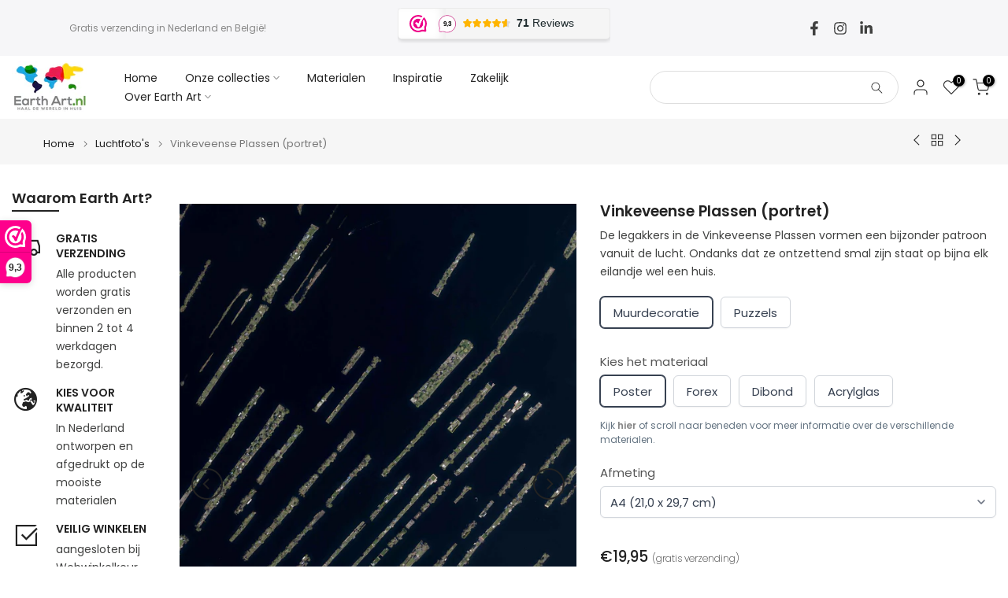

--- FILE ---
content_type: text/javascript; charset=utf-8
request_url: https://earthart.nl/products/vinkeveense-plassen-portret.js
body_size: 819
content:
{"id":8169430647024,"title":"Vinkeveense Plassen (portret)","handle":"vinkeveense-plassen-portret","description":"De legakkers in de Vinkeveense Plassen vormen een bijzonder patroon vanuit de lucht. Ondanks dat ze ontzettend smal zijn staat op bijna elk eilandje wel een huis.","published_at":"2022-11-20T11:29:45+01:00","created_at":"2022-11-20T11:19:36+01:00","vendor":"Earth Art","type":"Nederland van boven","tags":["Legakkers","Luchtfoto","Nederland","Nederland van boven","Vinkeveense Plassen"],"price":1995,"price_min":1995,"price_max":1995,"available":true,"price_varies":false,"compare_at_price":null,"compare_at_price_min":0,"compare_at_price_max":0,"compare_at_price_varies":false,"variants":[{"id":43663543337200,"title":"Default Title","option1":"Default Title","option2":null,"option3":null,"sku":"","requires_shipping":true,"taxable":true,"featured_image":null,"available":true,"name":"Vinkeveense Plassen (portret)","public_title":null,"options":["Default Title"],"price":1995,"weight":0,"compare_at_price":null,"inventory_management":"shopify","barcode":"","requires_selling_plan":false,"selling_plan_allocations":[]}],"images":["\/\/cdn.shopify.com\/s\/files\/1\/0451\/6806\/6715\/products\/Dutch_landschapes_vinkeveense_plassen_portret.jpg?v=1668940177","\/\/cdn.shopify.com\/s\/files\/1\/0451\/6806\/6715\/products\/vinkeveense_plassen_portret_mockup.jpg?v=1668940176"],"featured_image":"\/\/cdn.shopify.com\/s\/files\/1\/0451\/6806\/6715\/products\/Dutch_landschapes_vinkeveense_plassen_portret.jpg?v=1668940177","options":[{"name":"Title","position":1,"values":["Default Title"]}],"url":"\/products\/vinkeveense-plassen-portret","media":[{"alt":null,"id":31680522158320,"position":1,"preview_image":{"aspect_ratio":0.707,"height":3000,"width":2121,"src":"https:\/\/cdn.shopify.com\/s\/files\/1\/0451\/6806\/6715\/products\/Dutch_landschapes_vinkeveense_plassen_portret.jpg?v=1668940177"},"aspect_ratio":0.707,"height":3000,"media_type":"image","src":"https:\/\/cdn.shopify.com\/s\/files\/1\/0451\/6806\/6715\/products\/Dutch_landschapes_vinkeveense_plassen_portret.jpg?v=1668940177","width":2121},{"alt":null,"id":31680522191088,"position":2,"preview_image":{"aspect_ratio":1.5,"height":2000,"width":3000,"src":"https:\/\/cdn.shopify.com\/s\/files\/1\/0451\/6806\/6715\/products\/vinkeveense_plassen_portret_mockup.jpg?v=1668940176"},"aspect_ratio":1.5,"height":2000,"media_type":"image","src":"https:\/\/cdn.shopify.com\/s\/files\/1\/0451\/6806\/6715\/products\/vinkeveense_plassen_portret_mockup.jpg?v=1668940176","width":3000}],"requires_selling_plan":false,"selling_plan_groups":[]}

--- FILE ---
content_type: text/javascript;charset=utf-8
request_url: https://assets.cloudlift.app/api/assets/options.js?shop=earthartnl.myshopify.com
body_size: 7315
content:
window.Cloudlift = window.Cloudlift || {};window.Cloudlift.options = { config: {"app":"options","shop":"earthartnl.myshopify.com","url":"https://earthart.nl","api":"https://api.cloudlift.app","assets":"https://cdn.jsdelivr.net/gh/cloudlift-app/cdn@0.15.25","mode":"prod","currencyFormats":{"moneyFormat":"€{{amount_with_comma_separator}}","moneyWithCurrencyFormat":"€{{amount_with_comma_separator}} EUR"},"resources":["https://cdn.jsdelivr.net/gh/cloudlift-app/cdn@0.15.25/static/app-options.css","https://cdn.jsdelivr.net/gh/cloudlift-app/cdn@0.15.25/static/app-options.js"],"locale":"nl","i18n":{"product.options.text.align.right":"Tekst rechts uitlijnen","product.options.discount.button":"Toepassen","product.options.discount.invalid":"Voer een geldige kortingscode in","product.options.library.button":"Afbeelding selecteren","product.options.validity.dateMax":"Voer een datum vóór {max} in","product.options.tabs.next":"Volgende","product.options.free":"GRATIS","product.options.ai.loading.generating":"Afbeelding wordt gegenereerd...","product.options.ai.removebg.button":"Achtergrond verwijderen","product.options.validity.upload.required":"Upload een bestand","product.options.item.modal.title":"Winkelmanditem bijwerken?","product.options.item.modal.update":"Bijwerken","product.options.library.categories.button":"Categorieën weergeven","product.options.tabs.previous":"Vorige","product.options.validity.rangeOverflow":"Maximale toegestane waarde is {max}","product.options.file.link":"\uD83D\uDD17","product.options.ai.edit.placeholder":"Beschrijf hoe je de afbeelding wilt bewerken...","product.options.ai.update.button":"Afbeelding bijwerken","product.options.bundle.hide":"Verbergen","product.options.text.style.bold":"Vetgedrukte tekst","product.options.ai.edit.button":"Afbeelding bewerken","product.options.validity.patternMismatch":"Voer tekst in die overeenkomt met: {pattern}","product.options.text.fontSize":"Tekstgrootte","product.options.library.categories.label":"Categorieën","product.options.bundle.items":"items","product.options.ai.removebg.removed":"Achtergrond verwijderd","product.options.ai.button.generate":"Genereren","product.options.validity.upload.max":"Maximaal toegestane bestandsgrootte is {max} MB","product.options.validity.rangeUnderflow":"Minimale toegestane waarde is {min}","product.options.text.style.italic":"Cursieve tekst","product.options.ai.prompt.placeholder":"Beschrijf de afbeelding...","product.options.library.search.empty":"Geen resultaten gevonden","product.options.text.align.center":"Tekst centreren","product.options.ai.loading.editing":"Afbeelding wordt bewerkt...","product.options.discount.placeholder":"Kortingscode","product.options.ai.load_more":"Meer laden","product.options.validity.valueMissing":"Voer een waarde in","product.options.validity.tooLong":"Voer minder dan {max} tekens in","product.options.ai.button.edit":"Afbeelding bewerken","product.options.ai.edit.indicator":"Afbeelding bewerken","product.options.bundle.show":"Weergeven","product.options.library.search.placeholder":"Afbeeldingen zoeken","product.options.validity.selectMax":"Selecteer hoogstens {max}","product.options.discount.valid":"Korting wordt toegepast bij het afrekenen","product.options.item.edit":"Bewerken ⚙️","product.options.item.modal.add":"Nieuw toevoegen","product.options.validity.dateMin":"Voer een datum na {min} in","product.options.library.images.button":"Meer afbeeldingen","product.options.validity.tooShort":"Voer minimaal {min} tekens in","product.options.validity.selectMin":"Selecteer minstens {min}","product.options.text.align.left":"Tekst links uitlijnen"},"level":2,"version":"0.12.124","setup":true,"themeId":"128018546928","autoSelector":".variations_button","autoSelectorPosition":"beforebegin","autoPreviewSelector":".product-images","autoGallerySelector":".product-images","locationMode":0,"selector":"","previewLocationMode":0,"previewSelector":"","previewImgParent":1,"previewImgParentSelector":"","previewSticky":false,"previewStickyMobile":"overlay","previewStickyMobileSize":25,"priceDraft":false,"priceDraftTitle":"","priceDraftShipping":false,"priceDraftTaxFree":false,"priceDraftRetention":3,"priceProductId":"7434846470384","priceProductHandle":"product-options","priceVariantId":"42011075641584","priceVariantValue":0.01,"checkout":true,"checkoutConfig":{"debug":false,"update":false,"key":"944571369"},"currencyConvert":true,"autoFulfil":false,"priceWeight":false,"extensions":"","theme":{"cartItemPriceOptions":false,"cartDiscount":false},"fonts":[{"name":"Roboto","files":{"bold":"http://fonts.gstatic.com/s/roboto/v20/KFOlCnqEu92Fr1MmWUlvAx05IsDqlA.ttf","italic":"http://fonts.gstatic.com/s/roboto/v20/KFOkCnqEu92Fr1Mu52xPKTM1K9nz.ttf","regular":"http://fonts.gstatic.com/s/roboto/v20/KFOmCnqEu92Fr1Me5WZLCzYlKw.ttf","bold_italic":"http://fonts.gstatic.com/s/roboto/v20/KFOjCnqEu92Fr1Mu51TzBhc9AMX6lJBP.ttf"},"type":1},{"name":"Montserrat","files":{"bold":"http://fonts.gstatic.com/s/montserrat/v15/JTURjIg1_i6t8kCHKm45_dJE7g7J_950vCo.ttf","italic":"http://fonts.gstatic.com/s/montserrat/v15/JTUQjIg1_i6t8kCHKm459WxhziTn89dtpQ.ttf","regular":"http://fonts.gstatic.com/s/montserrat/v15/JTUSjIg1_i6t8kCHKm45xW5rygbi49c.ttf","bold_italic":"http://fonts.gstatic.com/s/montserrat/v15/JTUPjIg1_i6t8kCHKm459WxZcgvD-_xxrCq7qg.ttf"},"type":1},{"name":"Rock Salt","files":{"regular":"http://fonts.gstatic.com/s/rocksalt/v11/MwQ0bhv11fWD6QsAVOZbsEk7hbBWrA.ttf"},"type":1},{"name":"Lato","files":{"bold":"http://fonts.gstatic.com/s/lato/v17/S6u9w4BMUTPHh6UVew-FGC_p9dw.ttf","italic":"http://fonts.gstatic.com/s/lato/v17/S6u8w4BMUTPHjxswWyWrFCbw7A.ttf","regular":"http://fonts.gstatic.com/s/lato/v17/S6uyw4BMUTPHvxk6XweuBCY.ttf","bold_italic":"http://fonts.gstatic.com/s/lato/v17/S6u_w4BMUTPHjxsI5wqPHA3s5dwt7w.ttf"},"type":1},{"name":"Open Sans","files":{"bold":"http://fonts.gstatic.com/s/opensans/v18/mem5YaGs126MiZpBA-UN7rg-VeJoCqeDjg.ttf","italic":"http://fonts.gstatic.com/s/opensans/v18/mem6YaGs126MiZpBA-UFUJ0ef8xkA76a.ttf","regular":"http://fonts.gstatic.com/s/opensans/v18/mem8YaGs126MiZpBA-U1UpcaXcl0Aw.ttf","bold_italic":"http://fonts.gstatic.com/s/opensans/v18/memnYaGs126MiZpBA-UFUKWiUOhsKKKTjrPW.ttf"},"type":1},{"name":"Oswald","files":{"bold":"http://fonts.gstatic.com/s/oswald/v36/TK3_WkUHHAIjg75cFRf3bXL8LICs1xZogUFoZAaRliE.ttf","regular":"http://fonts.gstatic.com/s/oswald/v36/TK3_WkUHHAIjg75cFRf3bXL8LICs1_FvgUFoZAaRliE.ttf"},"type":1}],"configs":[{"uuid":"clntpgzkh0mz","styles":{"label-color":"#555","input-color-selected":"#374151","css":"#AddToCart-home-product {\nheight: 50px;\n}","option-font-size":"15px","input-background-color-selected":"#fff","input-background-color":"#fff","label-font-size":"15px","input-text-color":"#374151","input-border-color":"#d1d5db","font-family":"-apple-system, BlinkMacSystemFont, 'Segoe UI', Roboto,\nHelvetica, Arial, sans-serif, 'Apple Color Emoji', 'Segoe UI Emoji',\n'Segoe UI Symbol'","input-color":"#374151","info-icon-color":"#333","option-border-radius":"6px","input-border-color-focus":"#374151"},"theme":"default","themeId":"local","css":"#clntpgzkh0mz .cl-po--wrapper{font-family:-apple-system,BlinkMacSystemFont,'Segoe UI',Roboto,Helvetica,Arial,sans-serif,'Apple Color Emoji','Segoe UI Emoji','Segoe UI Symbol'}#clntpgzkh0mz .cl-po--label{color:#555;font-size:15px;margin-bottom:5px}#clntpgzkh0mz .cl-po--info{width:15px;height:15px;background-color:#333}#clntpgzkh0mz .cl-po--help{color:#637381;font-size:12px}#clntpgzkh0mz .cl-po--option{color:#374151;margin-bottom:20px;font-size:15px}#clntpgzkh0mz .cl-po--input{color:#374151;background-color:#fff;font-size:15px;border-width:1px;border-color:#d1d5db;border-radius:6px;box-shadow:rgba(0,0,0,0) 0 0 0 0,rgba(0,0,0,0) 0 0 0 0,rgba(0,0,0,0.05) 0 1px 2px 0}#clntpgzkh0mz .cl-po--input:focus{outline:2px solid transparent;outline-offset:2px;box-shadow:#fff 0 0 0 0,#374151 0 0 0 1px,rgba(0,0,0,0.05) 0 1px 2px 0;border-color:#374151}#clntpgzkh0mz .cl-po--swatch{background-color:#fff;border-width:1px;border-color:#d1d5db;border-radius:6px;box-shadow:rgba(0,0,0,0) 0 0 0 0,rgba(0,0,0,0) 0 0 0 0,rgba(0,0,0,0.05) 0 1px 2px 0}#clntpgzkh0mz .cl-po--input:checked+.cl-po--swatch-button{background-color:#fff;color:#374151}#clntpgzkh0mz input[type=radio]:checked+.cl-po--swatch,#clntpgzkh0mz input[type=checkbox]:checked+.cl-po--swatch{outline:2px solid transparent;outline-offset:2px;box-shadow:#fff 0 0 0 0,#374151 0 0 0 1px,rgba(0,0,0,0.05) 0 1px 2px 0;border-color:#374151}#clntpgzkh0mz input[type=checkbox]:checked.cl-po--input,#clntpgzkh0mz input[type=radio]:checked.cl-po--input{border-color:transparent;background-color:#374151}#clntpgzkh0mz .cl-po--option .choices__inner{color:#374151;background-color:#fff;border-width:1px;border-color:#d1d5db;border-radius:6px;box-shadow:rgba(0,0,0,0) 0 0 0 0,rgba(0,0,0,0) 0 0 0 0,rgba(0,0,0,0.05) 0 1px 2px 0}#clntpgzkh0mz .cl-po--option .choices.is-focused:not(.is-open) .choices__inner{outline:2px solid transparent;outline-offset:2px;box-shadow:#fff 0 0 0 0,#374151 0 0 0 1px,rgba(0,0,0,0.05) 0 1px 2px 0;border-color:#374151}#clntpgzkh0mz .cl-po--text-editor,#clntpgzkh0mz .cl-po--collapse.cl-po--edit{--text-editor-color:#374151}#clntpgzkh0mz .cl-po--text-editor .cl-po--swatch-button.selected{outline:2px solid transparent;outline-offset:2px;box-shadow:#fff 0 0 0 0,#374151 0 0 0 1px,rgba(0,0,0,0.05) 0 1px 2px 0;border-color:#374151;background-color:#fff;--text-editor-color:#374151}#clntpgzkh0mz .cl-po--collapse.cl-po--edit{border-left:1px solid #d1d5db;border-right:1px solid #d1d5db;border-bottom-color:#d1d5db}#clntpgzkh0mz .cl-po--collapse.cl-po--edit .cl-po--edit-label{color:#637381}#clntpgzkh0mz .cl-po--collapse.cl-po--edit:not(.cl-po--open){border-bottom:1px solid #d1d5db;border-bottom-left-radius:6px;border-bottom-right-radius:6px}#clntpgzkh0mz .cl-po--invalid{border-color:#c44e47}#clntpgzkh0mz .cl-po--errors{margin-top:10px}#clntpgzkh0mz .cl-po--error{font-size:13px;font-family:-apple-system,BlinkMacSystemFont,'Segoe UI',Roboto,Helvetica,Arial,sans-serif,'Apple Color Emoji','Segoe UI Emoji','Segoe UI Symbol';color:#fff;background-color:#c44e47;border-color:#b7423b;border-radius:6px}#clntpgzkh0mz .cl-po--collapse{color:#555;font-size:15px}#clntpgzkh0mz .cl-po--collapse:before{width:19px;height:19px}#clntpgzkh0mz .cl-po--panel{border-width:1px;border-color:#d1d5db;border-bottom-left-radius:6px;border-bottom-right-radius:6px;box-shadow:rgba(0,0,0,0) 0 0 0 0,rgba(0,0,0,0) 0 0 0 0,rgba(0,0,0,0.05) 0 1px 2px 0}#clntpgzkh0mz #AddToCart-home-product{height:50px}","variantOption":false,"variantOptions":[],"options":[{"name":"Beschrijving locatie","type":"text","label":"Beschrijving locatie","value":"","required":false,"conditions":[],"params":{"help":"Beschrijf hier wat er op de luchtfoto moet staan. Bij voorkeur zo specifiek mogelijk met een adres, naam van de buurt, wijk, bedrijf, gebied etc. Zijn er meerdere locaties die op de luchtfoto moeten staan? Geef dan alle locaties op. \n\n","validationMsg":"","priceTemplate":"","textClean":"","autocomplete":"","priceTextClean":"","pattern":"","labelPriceText":false,"placeholder":"","info":""}},{"name":"Titel","type":"text","label":"Titel","value":"","required":false,"conditions":[],"params":{"help":"Wil je een titel bovenin de luchtfoto? Beschrijf dan hier de titel. ","validationMsg":"","priceTemplate":"","textClean":"","autocomplete":"","priceTextClean":"","pattern":"","labelPriceText":false,"placeholder":"","info":""}},{"name":"Type product","type":"button-swatch","label":"","value":"Muurdecoratie","required":true,"conditions":[],"params":{"imgTooltip":false,"grow":false,"validationMsg":"","autocomplete":"","pattern":"","labelPriceText":false,"toggle":false,"valuePriceText":false,"help":"","imgText":false,"priceTemplate":"","labelValueText":false,"valuePriceTooltip":false,"exclude":false,"placeholder":"","info":"","multiSelect":false},"values":[{"value":"Muurdecoratie","text":"Muurdecoratie","img":"https://storage.googleapis.com/cloudlift-app-cloud-prod-assets/earthartnl/a_MliA_018_gotland_mali_klein.jpg"},{"value":"Puzzels","text":"","img":"https://storage.googleapis.com/cloudlift-app-cloud-prod-assets/earthartnl/a_FoPV_puzzel_3_vierkant.jpg"}]},{"name":"Materiaal","type":"button-swatch","label":"Kies het materiaal","value":"Poster","required":true,"conditions":[{"data":"options","field":"Type product","operator":"equals","value":"Muurdecoratie"}],"params":{"grow":false,"validationMsg":"","autocomplete":"","pattern":"","labelPriceText":false,"toggle":false,"valuePriceText":false,"help":"Kijk <a href=\"https://www.earthart.nl/pages/materialen\"><b>hier</b></a> of scroll naar beneden voor meer informatie over de verschillende materialen. ","priceTemplate":"","labelValueText":false,"valuePriceTooltip":false,"exclude":false,"placeholder":"","info":"","multiSelect":false},"values":[{"value":"Poster","text":""},{"value":"Forex","text":""},{"value":"Dibond","text":""},{"value":"Acrylglas","text":""}]},{"name":"Afmeting poster","type":"select","label":"Afmeting","value":"A4","required":true,"conditions":[{"data":"options","field":"Materiaal","operator":"equals","value":"Poster"},{"data":"options","field":"Type product","operator":"equals","value":"Muurdecoratie"}],"params":{"textValueSelect":"","grow":false,"validationMsg":"","autocomplete":"","pattern":"","labelPriceText":false,"toggle":false,"valuePriceText":false,"help":"","priceTemplate":"","labelValueText":false,"valuePriceTooltip":false,"exclude":false,"placeholder":"","info":"","multiSelect":false},"values":[{"value":"A4","text":"A4 (21,0 x 29,7 cm)"},{"value":"A3","text":"A3 (29,7 x 42,0 cm)","price":10.0},{"value":"A2","text":"A2 (42,0 x 59,4 cm)","price":18.0},{"value":"B2","text":"B2 (50,0 x 70,0 cm)","price":20.0},{"value":"A1","text":"A1 (59,4 x 84,0 cm)","price":30.0},{"value":"B1","text":"B1 (70,7 x 100,0 cm)","price":40.0},{"value":"A0","text":"A0 (84,1 x 118,9 cm)","price":50.0}]},{"name":"Afmeting aluminium dibond","type":"select","label":"Afmeting","value":"20x30","required":true,"conditions":[{"data":"options","field":"Materiaal","operator":"equals","value":"Dibond"},{"data":"options","field":"Type product","operator":"equals","value":"Muurdecoratie"}],"params":{"textValueSelect":"","grow":false,"validationMsg":"","autocomplete":"","pattern":"","labelPriceText":false,"toggle":false,"valuePriceText":false,"help":"","priceTemplate":"","labelValueText":false,"valuePriceTooltip":false,"exclude":false,"placeholder":"","info":"","multiSelect":false},"values":[{"value":"20x30","text":"20 x 30 cm","price":20.0},{"value":"30x40","text":"30 x 40 cm","price":25.0},{"value":"40x60","text":"40 x 60 cm","price":40.0},{"value":"50x70","text":"50 x 70 cm","price":55.0},{"value":"60x80","text":"60 x 80 cm","price":75.0},{"value":"70x100","text":"70 x 100 cm","price":100.0},{"value":"80x120","text":"80 x 120 cm","price":120.0}]},{"name":"Afmeting forex","type":"select","label":"Afmeting","value":"20x30","required":true,"conditions":[{"data":"options","field":"Materiaal","operator":"equals","value":"Forex"},{"data":"options","field":"Type product","operator":"equals","value":"Muurdecoratie"}],"params":{"textValueSelect":"","grow":false,"validationMsg":"","autocomplete":"","pattern":"","labelPriceText":false,"toggle":false,"valuePriceText":false,"help":"","priceTemplate":"","labelValueText":false,"valuePriceTooltip":false,"exclude":false,"placeholder":"","info":"","multiSelect":false},"values":[{"value":"20x30","text":"20 x 30 cm","price":10.0},{"value":"30x40","text":"30 x 40 cm","price":15.0},{"value":"40x60","text":"40 x 60 cm","price":25.0},{"value":"50x70","text":"50 x 70 cm","price":35.0},{"value":"60x80","text":"60 x 80 cm","price":50.0},{"value":"70x100","text":"70 x 100 cm","price":65.0},{"value":"80x120","text":"80 x 120 cm","price":80.0}]},{"name":"Afmeting acrylglas","type":"select","label":"Afmeting","value":"20x30","required":true,"conditions":[{"data":"options","field":"Materiaal","operator":"equals","value":"Acrylglas"},{"data":"options","field":"Type product","operator":"equals","value":"Muurdecoratie"}],"params":{"textValueSelect":"","grow":false,"validationMsg":"","autocomplete":"","pattern":"","labelPriceText":false,"toggle":false,"valuePriceText":false,"help":"","priceTemplate":"","labelValueText":false,"valuePriceTooltip":false,"exclude":false,"placeholder":"","info":"","multiSelect":false},"values":[{"value":"20x30","text":"20 x 30 cm","price":30.0},{"value":"30x40","text":"30 x 40 cm","price":40.0},{"value":"40x60","text":"40 x 60 cm","price":50.0},{"value":"50x70","text":"50 x 70 cm","price":65.0},{"value":"60x80","text":"60 x 80 cm","price":90.0},{"value":"70x100","text":"70 x 100 cm","price":120.0},{"value":"80x120","text":"80 x 120 cm","price":150.0}]},{"name":"Ophangsysteem acryl","type":"dropdown","label":"Ophangsysteem","value":"Geen ophangsysteem","required":true,"conditions":[{"data":"options","field":"Materiaal","operator":"equals","value":"Acrylglas"},{"data":"options","field":"Type product","operator":"equals","value":"Muurdecoratie"}],"params":{"textValueSelect":"","validationMsg":"","autocomplete":"","pattern":"","labelPriceText":false,"valuePriceText":false,"help":"Scroll naar beneden voor een korte uitleg over de verschillende ophangsystemen. ","textSearchValues":"","priceTemplate":"","searchValues":false,"labelValueText":false,"exclude":false,"placeholder":"","info":""},"values":[{"value":"Geen ophangsysteem","text":"Geen ophangsysteem (€ 0,00)"},{"value":"4 boorgaten","text":"4 boorgaten (€ 5,00)","price":5.0},{"value":"4 boorgaten en afstandshouders","text":"4 boorgaten en afstandshouders (€ 12,00)","price":12.0}]},{"name":"Ophangsysteem dibond","type":"dropdown","label":"Ophangsysteem","value":"Geen ophangsysteem","required":true,"conditions":[{"data":"options","field":"Materiaal","operator":"equals","value":"Dibond"},{"data":"options","field":"Type product","operator":"equals","value":"Muurdecoratie"}],"params":{"textValueSelect":"","validationMsg":"","autocomplete":"","pattern":"","labelPriceText":false,"valuePriceText":false,"help":"Scroll naar beneden voor een korte uitleg over de verschillende ophangsystemen. ","textSearchValues":"","priceTemplate":"","searchValues":false,"labelValueText":false,"exclude":false,"placeholder":"","info":""},"values":[{"value":"Geen ophangsysteem","text":"Geen ophangsysteem (€ 0,00)"},{"value":"Ophangplaat","text":"Ophangplaat (€ 7,50)","price":8.5},{"value":"4 boorgaten","text":"4 boorgaten (€ 5,00)","price":5.0},{"value":"4 boorgaten en afstandshouders","text":"4 boorgaten en afstandshouders (€ 12,00)","price":12.0}]},{"name":"Ophangsysteem forex","type":"dropdown","label":"Ophangsysteem","value":"Geen ophangsysteem","required":true,"conditions":[{"data":"options","field":"Materiaal","operator":"equals","value":"Forex"},{"data":"options","field":"Type product","operator":"equals","value":"Muurdecoratie"}],"params":{"textValueSelect":"","validationMsg":"","autocomplete":"","pattern":"","labelPriceText":false,"valuePriceText":false,"help":"Scroll naar beneden voor een korte uitleg over de verschillende ophangsystemen. ","textSearchValues":"","priceTemplate":"","searchValues":false,"labelValueText":false,"exclude":false,"placeholder":"","info":""},"values":[{"value":"Geen ophangsysteem","text":"Geen ophangsysteem (€ 0,00)"},{"value":"Ophangplaat","text":"Ophangplaat (€ 7,50)","price":8.5},{"value":"4 boorgaten","text":"4 boorgaten (€ 5,00)","price":5.0},{"value":"4 boorgaten en afstandshouders","text":"4 boorgaten en afstandshouders (€ 12,00)","price":12.0}]},{"name":"Aantal puzzelstukjes","type":"dropdown","label":"Aantal puzzelstukjes","value":"500","required":true,"conditions":[{"data":"options","field":"Type product","operator":"equals","value":"Puzzels"}],"params":{"help":"Niet bang voor een uitdaging? Ga dan voor een puzzel! <br>\n- Keuze uit 500 of 1000 stukjes <br>\n- Inclusief voorbeeld afbeelding op A4 formaat <br>\n- Ook mooi om in te lijsten <br>\n- Verzonden in een vrolijke doos <br>\n- Klik <a href=\"https://www.earthart.nl/pages/materialen\"><b>hier</b></a> voor meer informatie en afbeeldingen van onze puzzels!","validationMsg":"","priceTemplate":"","autocomplete":"","labelValueText":false,"pattern":"","labelPriceText":false,"valuePriceText":false,"placeholder":"","info":"zczxczczxc"},"values":[{"value":"500","text":"500 stukjes (gemiddeld)","price":15.0},{"value":"1000","text":"1000 stukjes (moeilijk)","price":20.0}]},{"name":"Uitsnede muismat","type":"text","label":"Uitsnede muismat","value":"","required":false,"conditions":[{"data":"options","field":"Type product","operator":"equals","value":"Muismat"}],"params":{"help":"Beschrijf desgewenst het deel van de afbeelding die je op de muismat afgedrukt wilt hebben. Indien je niets opgeeft zullen we een zo groot mogelijk deel van de afbeelding op de muismat afdrukken. Voordat wij hem in productie nemen zullen we je een concept versie toesturen. Klik <a href=\"https://www.earthart.nl/pages/materialen\"><b>hier</b></a> voor meer informatie onze muismatten. ","validationMsg":"","priceTemplate":"","autocomplete":"","pattern":"","labelPriceText":false,"placeholder":"Optioneel: beschrijf de uitsnede","info":""}}],"targetMode":0,"conditionMode":2,"product":{"id":"9633444725059","title":"Luchtfoto van huis, wijk, vereniging, bedrijf of sportvereniging","handle":"luchtfoto-van-mijn-huis","type":"product","quantity":1},"conditions":[{"data":"product","field":"product_vendor","operator":"equals","value":"Earth Art"},{"data":"product","field":"product_type","operator":"!equals","value":"Kalender"},{"data":"product","field":"product_type","operator":"!equals","value":"Muismat"},{"data":"product","field":"product_type","operator":"!equals","value":"Luchtfoto"},{"data":"product","field":"product_type","operator":"!equals","value":"Ophangsystemen"},{"data":"product","field":"product_type","operator":"equals","value":"Customized Product"},{"data":"product","field":"product_type","operator":"!equals","value":"Nederland van boven"}],"preview":false,"previewConfig":{"name":"Main","position":1,"export":false,"exportConfig":{"original":false,"originalProperty":"_original","thumbnail":true,"thumbnailProperty":"_preview","thumbnailWidth":500,"thumbnailHeight":500,"crop":false,"cropConfig":{"valid":false}},"width":1000,"height":1000,"layers":[{"name":"product","type":"product","conditions":[],"params":{"excludeThumbnail":false,"interactive":false,"autoScaleRatio":true,"interactiveBox":false,"excludeOriginal":false,"autoCenterV":true,"autoScaleOverlay":false,"autoScale":true,"scaleX":1,"interactiveColor":"","scaleY":1,"refRect":false,"autoScaleMax":true,"x":0,"variant":false,"autoCenterH":true,"y":0,"autoPos":true,"autoRotate":false}}],"gallery":false,"galleryConfig":{"exclude":[],"excludeVariants":false,"hideThumbnails":false,"hideThumbnailsMobile":false,"pagination":false,"paginationMobile":false,"arrows":false,"previewActive":false,"loader":false,"layout":"bottom"},"views":[]}},{"uuid":"clmgw0jcnkvj","styles":{"label-color":"#555","input-color-selected":"#374151","css":"#AddToCart-home-product {\nheight: 50px;\n}","option-font-size":"15px","input-background-color-selected":"#fff","input-background-color":"#fff","label-font-size":"15px","input-text-color":"#374151","input-border-color":"#d1d5db","font-family":"-apple-system, BlinkMacSystemFont, 'Segoe UI', Roboto,\nHelvetica, Arial, sans-serif, 'Apple Color Emoji', 'Segoe UI Emoji',\n'Segoe UI Symbol'","input-color":"#374151","info-icon-color":"#333","option-border-radius":"6px","input-border-color-focus":"#374151"},"theme":"default","themeId":"local","css":"#clmgw0jcnkvj .cl-po--wrapper{font-family:-apple-system,BlinkMacSystemFont,'Segoe UI',Roboto,Helvetica,Arial,sans-serif,'Apple Color Emoji','Segoe UI Emoji','Segoe UI Symbol'}#clmgw0jcnkvj .cl-po--label{color:#555;font-size:15px;margin-bottom:5px}#clmgw0jcnkvj .cl-po--info{width:15px;height:15px;background-color:#333}#clmgw0jcnkvj .cl-po--help{color:#637381;font-size:12px}#clmgw0jcnkvj .cl-po--option{color:#374151;margin-bottom:20px;font-size:15px}#clmgw0jcnkvj .cl-po--input{color:#374151;background-color:#fff;font-size:15px;border-width:1px;border-color:#d1d5db;border-radius:6px;box-shadow:rgba(0,0,0,0) 0 0 0 0,rgba(0,0,0,0) 0 0 0 0,rgba(0,0,0,0.05) 0 1px 2px 0}#clmgw0jcnkvj .cl-po--input:focus{outline:2px solid transparent;outline-offset:2px;box-shadow:#fff 0 0 0 0,#374151 0 0 0 1px,rgba(0,0,0,0.05) 0 1px 2px 0;border-color:#374151}#clmgw0jcnkvj .cl-po--swatch{background-color:#fff;border-width:1px;border-color:#d1d5db;border-radius:6px;box-shadow:rgba(0,0,0,0) 0 0 0 0,rgba(0,0,0,0) 0 0 0 0,rgba(0,0,0,0.05) 0 1px 2px 0}#clmgw0jcnkvj .cl-po--input:checked+.cl-po--swatch-button{background-color:#fff;color:#374151}#clmgw0jcnkvj input[type=radio]:checked+.cl-po--swatch,#clmgw0jcnkvj input[type=checkbox]:checked+.cl-po--swatch{outline:2px solid transparent;outline-offset:2px;box-shadow:#fff 0 0 0 0,#374151 0 0 0 1px,rgba(0,0,0,0.05) 0 1px 2px 0;border-color:#374151}#clmgw0jcnkvj input[type=checkbox]:checked.cl-po--input,#clmgw0jcnkvj input[type=radio]:checked.cl-po--input{border-color:transparent;background-color:#374151}#clmgw0jcnkvj .cl-po--option .choices__inner{color:#374151;background-color:#fff;border-width:1px;border-color:#d1d5db;border-radius:6px;box-shadow:rgba(0,0,0,0) 0 0 0 0,rgba(0,0,0,0) 0 0 0 0,rgba(0,0,0,0.05) 0 1px 2px 0}#clmgw0jcnkvj .cl-po--option .choices.is-focused:not(.is-open) .choices__inner{outline:2px solid transparent;outline-offset:2px;box-shadow:#fff 0 0 0 0,#374151 0 0 0 1px,rgba(0,0,0,0.05) 0 1px 2px 0;border-color:#374151}#clmgw0jcnkvj .cl-po--text-editor,#clmgw0jcnkvj .cl-po--collapse.cl-po--edit{--text-editor-color:#374151}#clmgw0jcnkvj .cl-po--text-editor .cl-po--swatch-button.selected{outline:2px solid transparent;outline-offset:2px;box-shadow:#fff 0 0 0 0,#374151 0 0 0 1px,rgba(0,0,0,0.05) 0 1px 2px 0;border-color:#374151;background-color:#fff;--text-editor-color:#374151}#clmgw0jcnkvj .cl-po--collapse.cl-po--edit{border-left:1px solid #d1d5db;border-right:1px solid #d1d5db;border-bottom-color:#d1d5db}#clmgw0jcnkvj .cl-po--collapse.cl-po--edit .cl-po--edit-label{color:#637381}#clmgw0jcnkvj .cl-po--collapse.cl-po--edit:not(.cl-po--open){border-bottom:1px solid #d1d5db;border-bottom-left-radius:6px;border-bottom-right-radius:6px}#clmgw0jcnkvj .cl-po--invalid{border-color:#c44e47}#clmgw0jcnkvj .cl-po--errors{margin-top:10px}#clmgw0jcnkvj .cl-po--error{font-size:13px;font-family:-apple-system,BlinkMacSystemFont,'Segoe UI',Roboto,Helvetica,Arial,sans-serif,'Apple Color Emoji','Segoe UI Emoji','Segoe UI Symbol';color:#fff;background-color:#c44e47;border-color:#b7423b;border-radius:6px}#clmgw0jcnkvj .cl-po--collapse{color:#555;font-size:15px}#clmgw0jcnkvj .cl-po--collapse:before{width:19px;height:19px}#clmgw0jcnkvj .cl-po--panel{border-width:1px;border-color:#d1d5db;border-bottom-left-radius:6px;border-bottom-right-radius:6px;box-shadow:rgba(0,0,0,0) 0 0 0 0,rgba(0,0,0,0) 0 0 0 0,rgba(0,0,0,0.05) 0 1px 2px 0}#clmgw0jcnkvj #AddToCart-home-product{height:50px}","variantOption":false,"variantOptions":[],"options":[{"name":"Type product","type":"button-swatch","label":"","value":"Muurdecoratie","required":true,"conditions":[],"params":{"imgTooltip":false,"grow":false,"validationMsg":"","autocomplete":"","pattern":"","labelPriceText":false,"toggle":false,"valuePriceText":false,"help":"","imgText":false,"priceTemplate":"","labelValueText":false,"valuePriceTooltip":false,"placeholder":"","info":"","multiSelect":false},"values":[{"value":"Muurdecoratie","text":"Muurdecoratie","img":"https://storage.googleapis.com/cloudlift-app-cloud-prod-assets/earthartnl/a_MliA_018_gotland_mali_klein.jpg"},{"value":"Puzzels","text":"","img":"https://storage.googleapis.com/cloudlift-app-cloud-prod-assets/earthartnl/a_FoPV_puzzel_3_vierkant.jpg"}]},{"name":"Materiaal","type":"button-swatch","label":"Kies het materiaal","value":"Poster","required":true,"conditions":[{"data":"options","field":"Type product","operator":"equals","value":"Muurdecoratie"}],"params":{"grow":false,"validationMsg":"","autocomplete":"","pattern":"","labelPriceText":false,"toggle":false,"valuePriceText":false,"help":"Kijk <a href=\"https://www.earthart.nl/pages/materialen\"><b>hier</b></a> of scroll naar beneden voor meer informatie over de verschillende materialen. ","priceTemplate":"","labelValueText":false,"valuePriceTooltip":false,"exclude":false,"placeholder":"","info":"","multiSelect":false},"values":[{"value":"Poster","text":""},{"value":"Forex","text":""},{"value":"Dibond","text":""},{"value":"Acrylglas","text":""}]},{"name":"Afmeting poster","type":"select","label":"Afmeting","value":"A4","required":true,"conditions":[{"data":"options","field":"Materiaal","operator":"equals","value":"Poster"},{"data":"options","field":"Type product","operator":"equals","value":"Muurdecoratie"}],"params":{"textValueSelect":"","grow":false,"validationMsg":"","autocomplete":"","pattern":"","labelPriceText":false,"toggle":false,"valuePriceText":false,"help":"","priceTemplate":"","labelValueText":false,"valuePriceTooltip":false,"exclude":false,"placeholder":"","info":"","multiSelect":false},"values":[{"value":"A4","text":"A4 (21,0 x 29,7 cm)"},{"value":"A3","text":"A3 (29,7 x 42,0 cm)","price":10.0},{"value":"A2","text":"A2 (42,0 x 59,4 cm)","price":18.0},{"value":"B2","text":"B2 (50,0 x 70,0 cm)","price":20.0},{"value":"A1","text":"A1 (59,4 x 84,0 cm)","price":30.0},{"value":"B1","text":"B1 (70,7 x 100,0 cm)","price":40.0},{"value":"A0","text":"A0 (84,1 x 118,9 cm)","price":50.0}]},{"name":"Afmeting aluminium dibond","type":"select","label":"Afmeting","value":"20x30","required":true,"conditions":[{"data":"options","field":"Materiaal","operator":"equals","value":"Dibond"},{"data":"options","field":"Type product","operator":"equals","value":"Muurdecoratie"}],"params":{"textValueSelect":"","grow":false,"validationMsg":"","autocomplete":"","pattern":"","labelPriceText":false,"toggle":false,"valuePriceText":false,"help":"","priceTemplate":"","labelValueText":false,"valuePriceTooltip":false,"exclude":false,"placeholder":"","info":"","multiSelect":false},"values":[{"value":"20x30","text":"20 x 30 cm","price":20.0},{"value":"30x40","text":"30 x 40 cm","price":25.0},{"value":"40x60","text":"40 x 60 cm","price":40.0},{"value":"50x70","text":"50 x 70 cm","price":55.0},{"value":"60x80","text":"60 x 80 cm","price":75.0},{"value":"70x100","text":"70 x 100 cm","price":100.0},{"value":"80x120","text":"80 x 120 cm","price":120.0}]},{"name":"Afmeting forex","type":"select","label":"Afmeting","value":"20x30","required":true,"conditions":[{"data":"options","field":"Materiaal","operator":"equals","value":"Forex"},{"data":"options","field":"Type product","operator":"equals","value":"Muurdecoratie"}],"params":{"textValueSelect":"","grow":false,"validationMsg":"","autocomplete":"","pattern":"","labelPriceText":false,"toggle":false,"valuePriceText":false,"help":"","priceTemplate":"","labelValueText":false,"valuePriceTooltip":false,"exclude":false,"placeholder":"","info":"","multiSelect":false},"values":[{"value":"20x30","text":"20 x 30 cm","price":10.0},{"value":"30x40","text":"30 x 40 cm","price":15.0},{"value":"40x60","text":"40 x 60 cm","price":25.0},{"value":"50x70","text":"50 x 70 cm","price":35.0},{"value":"60x80","text":"60 x 80 cm","price":50.0},{"value":"70x100","text":"70 x 100 cm","price":65.0},{"value":"80x120","text":"80 x 120 cm","price":80.0}]},{"name":"Afmeting acrylglas","type":"select","label":"Afmeting","value":"20x30","required":true,"conditions":[{"data":"options","field":"Materiaal","operator":"equals","value":"Acrylglas"},{"data":"options","field":"Type product","operator":"equals","value":"Muurdecoratie"}],"params":{"textValueSelect":"","grow":false,"validationMsg":"","autocomplete":"","pattern":"","labelPriceText":false,"toggle":false,"valuePriceText":false,"help":"","priceTemplate":"","labelValueText":false,"valuePriceTooltip":false,"exclude":false,"placeholder":"","info":"","multiSelect":false},"values":[{"value":"20x30","text":"20 x 30 cm","price":30.0},{"value":"30x40","text":"30 x 40 cm","price":40.0},{"value":"40x60","text":"40 x 60 cm","price":50.0},{"value":"50x70","text":"50 x 70 cm","price":65.0},{"value":"60x80","text":"60 x 80 cm","price":90.0},{"value":"70x100","text":"70 x 100 cm","price":120.0},{"value":"80x120","text":"80 x 120 cm","price":150.0}]},{"name":"Ophangsysteem acryl","type":"dropdown","label":"Ophangsysteem","value":"Geen ophangsysteem","required":true,"conditions":[{"data":"options","field":"Materiaal","operator":"equals","value":"Acrylglas"},{"data":"options","field":"Type product","operator":"equals","value":"Muurdecoratie"}],"params":{"textValueSelect":"","validationMsg":"","autocomplete":"","pattern":"","labelPriceText":false,"valuePriceText":false,"help":"Scroll naar beneden voor een korte uitleg over de verschillende ophangsystemen. ","textSearchValues":"","priceTemplate":"","searchValues":false,"labelValueText":false,"exclude":false,"placeholder":"","info":""},"values":[{"value":"Geen ophangsysteem","text":"Geen ophangsysteem (€ 0,00)"},{"value":"4 boorgaten","text":"4 boorgaten (€ 5,00)","price":5.0},{"value":"4 boorgaten en afstandshouders","text":"4 boorgaten en afstandshouders (€ 12,00)","price":12.0}]},{"name":"Ophangsysteem dibond","type":"dropdown","label":"Ophangsysteem","value":"Geen ophangsysteem","required":true,"conditions":[{"data":"options","field":"Materiaal","operator":"equals","value":"Dibond"},{"data":"options","field":"Type product","operator":"equals","value":"Muurdecoratie"}],"params":{"textValueSelect":"","validationMsg":"","autocomplete":"","pattern":"","labelPriceText":false,"valuePriceText":false,"help":"Scroll naar beneden voor een korte uitleg over de verschillende ophangsystemen. ","textSearchValues":"","priceTemplate":"","searchValues":false,"labelValueText":false,"exclude":false,"placeholder":"","info":""},"values":[{"value":"Geen ophangsysteem","text":"Geen ophangsysteem (€ 0,00)"},{"value":"Ophangplaat","text":"Ophangplaat (€ 8,50)","price":8.5},{"value":"4 boorgaten","text":"4 boorgaten (€ 5,00)","price":5.0},{"value":"4 boorgaten en afstandshouders","text":"4 boorgaten en afstandshouders (€ 12,00)","price":12.0}]},{"name":"Ophangsysteem forex","type":"dropdown","label":"Ophangsysteem","value":"Geen ophangsysteem","required":true,"conditions":[{"data":"options","field":"Materiaal","operator":"equals","value":"Forex"},{"data":"options","field":"Type product","operator":"equals","value":"Muurdecoratie"}],"params":{"textValueSelect":"","validationMsg":"","autocomplete":"","pattern":"","labelPriceText":false,"valuePriceText":false,"help":"Scroll naar beneden voor een korte uitleg over de verschillende ophangsystemen. ","textSearchValues":"","priceTemplate":"","searchValues":false,"labelValueText":false,"exclude":false,"placeholder":"","info":""},"values":[{"value":"Geen ophangsysteem","text":"Geen ophangsysteem (€ 0,00)"},{"value":"Ophangplaat","text":"Ophangplaat (€ 8,50)","price":8.5},{"value":"4 boorgaten","text":"4 boorgaten (€ 5,00)","price":5.0},{"value":"4 boorgaten en afstandshouders","text":"4 boorgaten en afstandshouders (€ 12,00)","price":12.0}]},{"name":"Aantal puzzelstukjes","type":"dropdown","label":"Aantal puzzelstukjes","value":"500","required":true,"conditions":[{"data":"options","field":"Type product","operator":"equals","value":"Puzzels"}],"params":{"help":"Niet bang voor een uitdaging? Ga dan voor een puzzel! <br>\n- Keuze uit 500 of 1000 stukjes <br>\n- Inclusief voorbeeld afbeelding op A4 formaat <br>\n- Ook mooi om in te lijsten <br>\n- Verzonden in een vrolijke doos <br>\n- Klik <a href=\"https://www.earthart.nl/pages/materialen\"><b>hier</b></a> voor meer informatie en afbeeldingen van onze puzzels!","validationMsg":"","priceTemplate":"","autocomplete":"","labelValueText":false,"pattern":"","labelPriceText":false,"valuePriceText":false,"placeholder":"","info":"zczxczczxc"},"values":[{"value":"500","text":"500 stukjes (gemiddeld)","price":15.0},{"value":"1000","text":"1000 stukjes (moeilijk)","price":20.0}]},{"name":"Uitsnede muismat","type":"text","label":"Uitsnede muismat","value":"","required":false,"conditions":[{"data":"options","field":"Type product","operator":"equals","value":"Muismat"}],"params":{"help":"Beschrijf desgewenst het deel van de afbeelding die je op de muismat afgedrukt wilt hebben. Indien je niets opgeeft zullen we een zo groot mogelijk deel van de afbeelding op de muismat afdrukken. Voordat wij hem in productie nemen zullen we je een concept versie toesturen. Klik <a href=\"https://www.earthart.nl/pages/materialen\"><b>hier</b></a> voor meer informatie onze muismatten. ","validationMsg":"","priceTemplate":"","autocomplete":"","pattern":"","labelPriceText":false,"placeholder":"Optioneel: beschrijf de uitsnede","info":""}}],"targetMode":1,"conditionMode":2,"product":{"id":"5862356615323","title":"Luchtfoto van Rijsenhout","handle":"luchtfoto-rijsenhout","type":"product","quantity":1},"conditions":[{"data":"product","field":"product_vendor","operator":"equals","value":"Earth Art"},{"data":"product","field":"product_type","operator":"!equals","value":"Kalender"},{"data":"product","field":"product_type","operator":"!equals","value":"Muismat"},{"data":"product","field":"product_type","operator":"!equals","value":"Luchtfoto"},{"data":"product","field":"product_type","operator":"!equals","value":"Ophangsystemen"},{"data":"product","field":"product_type","operator":"!equals","value":"Customized Product"},{"data":"product","field":"product_type","operator":"equals","value":"Nederland van boven"}],"preview":false,"previewConfig":{"name":"Main","position":1,"export":false,"exportConfig":{"original":false,"originalProperty":"_original","thumbnail":true,"thumbnailProperty":"_preview","thumbnailWidth":500,"thumbnailHeight":500,"crop":false,"cropConfig":{"valid":false}},"width":1697,"height":2400,"layers":[{"name":"product","type":"product","conditions":[],"params":{"excludeThumbnail":false,"interactive":false,"autoScaleRatio":true,"interactiveBox":false,"excludeOriginal":false,"autoCenterV":true,"autoScaleOverlay":false,"autoScale":true,"scaleX":1,"interactiveColor":"","scaleY":1,"refRect":false,"autoScaleMax":true,"x":0,"variant":false,"autoCenterH":true,"y":0,"autoPos":true,"autoRotate":false}}],"gallery":false,"galleryConfig":{"exclude":[],"excludeVariants":false,"hideThumbnails":false,"hideThumbnailsMobile":false,"pagination":false,"paginationMobile":false,"arrows":false,"previewActive":false,"loader":false,"layout":"bottom"},"views":[]}},{"uuid":"cldwbxq1dudo","styles":{"label-color":"#555","input-color-selected":"#374151","css":"#AddToCart-home-product {\nheight: 50px;\n}","option-font-size":"15px","input-background-color-selected":"#fff","input-background-color":"#fff","label-font-size":"15px","input-text-color":"#374151","input-border-color":"#d1d5db","font-family":"-apple-system, BlinkMacSystemFont, 'Segoe UI', Roboto,\nHelvetica, Arial, sans-serif, 'Apple Color Emoji', 'Segoe UI Emoji',\n'Segoe UI Symbol'","input-color":"#374151","info-icon-color":"#333","option-border-radius":"6px","input-border-color-focus":"#374151"},"theme":"default","themeId":"local","css":"#cldwbxq1dudo .cl-po--wrapper{font-family:-apple-system,BlinkMacSystemFont,'Segoe UI',Roboto,Helvetica,Arial,sans-serif,'Apple Color Emoji','Segoe UI Emoji','Segoe UI Symbol'}#cldwbxq1dudo .cl-po--label{color:#555;font-size:15px;margin-bottom:5px}#cldwbxq1dudo .cl-po--info{width:15px;height:15px;background-color:#333}#cldwbxq1dudo .cl-po--help{color:#637381;font-size:12px}#cldwbxq1dudo .cl-po--option{color:#374151;margin-bottom:20px;font-size:15px}#cldwbxq1dudo .cl-po--input{color:#374151;background-color:#fff;font-size:15px;border-width:1px;border-color:#d1d5db;border-radius:6px;box-shadow:rgba(0,0,0,0) 0 0 0 0,rgba(0,0,0,0) 0 0 0 0,rgba(0,0,0,0.05) 0 1px 2px 0}#cldwbxq1dudo .cl-po--input:focus{outline:2px solid transparent;outline-offset:2px;box-shadow:#fff 0 0 0 0,#374151 0 0 0 1px,rgba(0,0,0,0.05) 0 1px 2px 0;border-color:#374151}#cldwbxq1dudo .cl-po--swatch{background-color:#fff;border-width:1px;border-color:#d1d5db;border-radius:6px;box-shadow:rgba(0,0,0,0) 0 0 0 0,rgba(0,0,0,0) 0 0 0 0,rgba(0,0,0,0.05) 0 1px 2px 0}#cldwbxq1dudo .cl-po--input:checked+.cl-po--swatch-button{background-color:#fff;color:#374151}#cldwbxq1dudo input[type=radio]:checked+.cl-po--swatch,#cldwbxq1dudo input[type=checkbox]:checked+.cl-po--swatch{outline:2px solid transparent;outline-offset:2px;box-shadow:#fff 0 0 0 0,#374151 0 0 0 1px,rgba(0,0,0,0.05) 0 1px 2px 0;border-color:#374151}#cldwbxq1dudo input[type=checkbox]:checked.cl-po--input,#cldwbxq1dudo input[type=radio]:checked.cl-po--input{border-color:transparent;background-color:#374151}#cldwbxq1dudo .cl-po--option .choices__inner{color:#374151;background-color:#fff;border-width:1px;border-color:#d1d5db;border-radius:6px;box-shadow:rgba(0,0,0,0) 0 0 0 0,rgba(0,0,0,0) 0 0 0 0,rgba(0,0,0,0.05) 0 1px 2px 0}#cldwbxq1dudo .cl-po--option .choices.is-focused:not(.is-open) .choices__inner{outline:2px solid transparent;outline-offset:2px;box-shadow:#fff 0 0 0 0,#374151 0 0 0 1px,rgba(0,0,0,0.05) 0 1px 2px 0;border-color:#374151}#cldwbxq1dudo .cl-po--text-editor,#cldwbxq1dudo .cl-po--collapse.cl-po--edit{--text-editor-color:#374151}#cldwbxq1dudo .cl-po--text-editor .cl-po--swatch-button.selected{outline:2px solid transparent;outline-offset:2px;box-shadow:#fff 0 0 0 0,#374151 0 0 0 1px,rgba(0,0,0,0.05) 0 1px 2px 0;border-color:#374151;background-color:#fff;--text-editor-color:#374151}#cldwbxq1dudo .cl-po--collapse.cl-po--edit{border-left:1px solid #d1d5db;border-right:1px solid #d1d5db;border-bottom-color:#d1d5db}#cldwbxq1dudo .cl-po--collapse.cl-po--edit .cl-po--edit-label{color:#637381}#cldwbxq1dudo .cl-po--collapse.cl-po--edit:not(.cl-po--open){border-bottom:1px solid #d1d5db;border-bottom-left-radius:6px;border-bottom-right-radius:6px}#cldwbxq1dudo .cl-po--invalid{border-color:#c44e47}#cldwbxq1dudo .cl-po--errors{margin-top:10px}#cldwbxq1dudo .cl-po--error{font-size:13px;font-family:-apple-system,BlinkMacSystemFont,'Segoe UI',Roboto,Helvetica,Arial,sans-serif,'Apple Color Emoji','Segoe UI Emoji','Segoe UI Symbol';color:#fff;background-color:#c44e47;border-color:#b7423b;border-radius:6px}#cldwbxq1dudo .cl-po--collapse{color:#555;font-size:15px}#cldwbxq1dudo .cl-po--collapse:before{width:19px;height:19px}#cldwbxq1dudo .cl-po--panel{border-width:1px;border-color:#d1d5db;border-bottom-left-radius:6px;border-bottom-right-radius:6px;box-shadow:rgba(0,0,0,0) 0 0 0 0,rgba(0,0,0,0) 0 0 0 0,rgba(0,0,0,0.05) 0 1px 2px 0}#cldwbxq1dudo #AddToCart-home-product{height:50px}","variantOption":false,"variantOptions":[],"options":[{"name":"Type product","type":"button-swatch","label":"","value":"Muurdecoratie","required":true,"conditions":[],"params":{"imgTooltip":false,"grow":false,"validationMsg":"","autocomplete":"","pattern":"","labelPriceText":false,"toggle":false,"valuePriceText":false,"help":"","imgText":false,"priceTemplate":"","labelValueText":false,"valuePriceTooltip":false,"exclude":false,"placeholder":"","info":"","multiSelect":false},"values":[{"value":"Muurdecoratie","text":"Muurdecoratie","img":"https://storage.googleapis.com/cloudlift-app-cloud-prod-assets/earthartnl/a_MliA_018_gotland_mali_klein.jpg"},{"value":"Puzzels","text":"","img":"https://storage.googleapis.com/cloudlift-app-cloud-prod-assets/earthartnl/a_FoPV_puzzel_3_vierkant.jpg"}]},{"name":"Materiaal","type":"button-swatch","label":"Kies het materiaal","value":"Poster","required":true,"conditions":[{"data":"options","field":"Type product","operator":"equals","value":"Muurdecoratie"}],"params":{"grow":false,"validationMsg":"","autocomplete":"","pattern":"","labelPriceText":false,"toggle":false,"valuePriceText":false,"help":"Kijk <a href=\"https://www.earthart.nl/pages/materialen\"><b>hier</b></a> of scroll naar beneden voor meer informatie over de verschillende materialen. ","priceTemplate":"","labelValueText":false,"valuePriceTooltip":false,"exclude":false,"placeholder":"","info":"","multiSelect":false},"values":[{"value":"Poster","text":""},{"value":"Forex","text":""},{"value":"Dibond","text":""},{"value":"Acrylglas","text":""}]},{"name":"Afmeting poster","type":"select","label":"Afmeting","value":"A4","required":true,"conditions":[{"data":"options","field":"Materiaal","operator":"equals","value":"Poster"},{"data":"options","field":"Type product","operator":"equals","value":"Muurdecoratie"}],"params":{"textValueSelect":"","grow":false,"validationMsg":"","autocomplete":"","pattern":"","labelPriceText":false,"toggle":false,"valuePriceText":false,"help":"","priceTemplate":"","labelValueText":false,"valuePriceTooltip":false,"exclude":false,"placeholder":"","info":"","multiSelect":false},"values":[{"value":"A4","text":"A4 (21,0 x 29,7 cm)"},{"value":"A3","text":"A3 (29,7 x 42,0 cm)","price":10.0},{"value":"A2","text":"A2 (42,0 x 59,4 cm)","price":18.0},{"value":"B2","text":"B2 (50,0 x 70,0 cm)","price":20.0},{"value":"A1","text":"A1 (59,4 x 84,0 cm)","price":30.0},{"value":"B1","text":"B1 (70,7 x 100,0 cm)","price":40.0},{"value":"A0","text":"A0 (84,1 x 118,9 cm)","price":50.0}]},{"name":"Met of zonder titel","type":"select","label":"Met of zonder titel","value":"Met titel","required":true,"conditions":[],"params":{"textValueSelect":"","validationMsg":"","autocomplete":"","pattern":"","labelPriceText":false,"valuePriceText":true,"groupDelimiter":"","help":"Liever een poster met alleen de luchtfoto? Selecteer dan de optie ' Zonder titel'.","priceTemplate":"","labelValueText":false,"exclude":false,"placeholder":"","info":""},"values":[{"value":"Met titel","text":""},{"value":"Zonder titel","text":""}]},{"name":"Afmeting aluminium dibond","type":"select","label":"Afmeting","value":"20x30","required":true,"conditions":[{"data":"options","field":"Materiaal","operator":"equals","value":"Dibond"},{"data":"options","field":"Type product","operator":"equals","value":"Muurdecoratie"}],"params":{"textValueSelect":"","grow":false,"validationMsg":"","autocomplete":"","pattern":"","labelPriceText":false,"toggle":false,"valuePriceText":false,"help":"","priceTemplate":"","labelValueText":false,"valuePriceTooltip":false,"exclude":false,"placeholder":"","info":"","multiSelect":false},"values":[{"value":"20x30","text":"20 x 30 cm","price":20.0},{"value":"30x40","text":"30 x 40 cm","price":25.0},{"value":"40x60","text":"40 x 60 cm","price":40.0},{"value":"50x70","text":"50 x 70 cm","price":55.0},{"value":"60x80","text":"60 x 80 cm","price":75.0},{"value":"70x100","text":"70 x 100 cm","price":100.0},{"value":"80x120","text":"80 x 120 cm","price":120.0}]},{"name":"Afmeting forex","type":"select","label":"Afmeting","value":"20x30","required":true,"conditions":[{"data":"options","field":"Materiaal","operator":"equals","value":"Forex"},{"data":"options","field":"Type product","operator":"equals","value":"Muurdecoratie"}],"params":{"textValueSelect":"","grow":false,"validationMsg":"","autocomplete":"","pattern":"","labelPriceText":false,"toggle":false,"valuePriceText":false,"help":"","priceTemplate":"","labelValueText":false,"valuePriceTooltip":false,"exclude":false,"placeholder":"","info":"","multiSelect":false},"values":[{"value":"20x30","text":"20 x 30 cm","price":10.0},{"value":"30x40","text":"30 x 40 cm","price":15.0},{"value":"40x60","text":"40 x 60 cm","price":25.0},{"value":"50x70","text":"50 x 70 cm","price":35.0},{"value":"60x80","text":"60 x 80 cm","price":50.0},{"value":"70x100","text":"70 x 100 cm","price":65.0},{"value":"80x120","text":"80 x 120 cm","price":80.0}]},{"name":"Afmeting acrylglas","type":"select","label":"Afmeting","value":"20x30","required":true,"conditions":[{"data":"options","field":"Materiaal","operator":"equals","value":"Acrylglas"},{"data":"options","field":"Type product","operator":"equals","value":"Muurdecoratie"}],"params":{"textValueSelect":"","grow":false,"validationMsg":"","autocomplete":"","pattern":"","labelPriceText":false,"toggle":false,"valuePriceText":false,"help":"","priceTemplate":"","labelValueText":false,"valuePriceTooltip":false,"exclude":false,"placeholder":"","info":"","multiSelect":false},"values":[{"value":"20x30","text":"20 x 30 cm","price":30.0},{"value":"30x40","text":"30 x 40 cm","price":40.0},{"value":"40x60","text":"40 x 60 cm","price":50.0},{"value":"50x70","text":"50 x 70 cm","price":65.0},{"value":"60x80","text":"60 x 80 cm","price":90.0},{"value":"70x100","text":"70 x 100 cm","price":120.0},{"value":"80x120","text":"80 x 120 cm","price":150.0}]},{"name":"Ophangsysteem acryl","type":"dropdown","label":"Ophangsysteem","value":"Geen ophangsysteem","required":true,"conditions":[{"data":"options","field":"Materiaal","operator":"equals","value":"Acrylglas"},{"data":"options","field":"Type product","operator":"equals","value":"Muurdecoratie"}],"params":{"textValueSelect":"","validationMsg":"","autocomplete":"","pattern":"","labelPriceText":false,"valuePriceText":false,"help":"Scroll naar beneden voor een korte uitleg over de verschillende ophangsystemen. ","textSearchValues":"","priceTemplate":"","searchValues":false,"labelValueText":false,"exclude":false,"placeholder":"","info":""},"values":[{"value":"Geen ophangsysteem","text":"Geen ophangsysteem (€ 0,00)"},{"value":"4 boorgaten","text":"4 boorgaten (€ 5,00)","price":5.0},{"value":"4 boorgaten en afstandshouders","text":"4 boorgaten en afstandshouders (€ 12,00)","price":12.0}]},{"name":"Ophangsysteem dibond","type":"dropdown","label":"Ophangsysteem","value":"Geen ophangsysteem","required":true,"conditions":[{"data":"options","field":"Materiaal","operator":"equals","value":"Dibond"},{"data":"options","field":"Type product","operator":"equals","value":"Muurdecoratie"}],"params":{"textValueSelect":"","validationMsg":"","autocomplete":"","pattern":"","labelPriceText":false,"valuePriceText":false,"help":"Scroll naar beneden voor een korte uitleg over de verschillende ophangsystemen. ","textSearchValues":"","priceTemplate":"","searchValues":false,"labelValueText":false,"exclude":false,"placeholder":"","info":""},"values":[{"value":"Geen ophangsysteem","text":"Geen ophangsysteem (€ 0,00)"},{"value":"Ophangplaat","text":"Ophangplaat (€ 7,50)","price":8.5},{"value":"4 boorgaten","text":"4 boorgaten (€ 5,00)","price":5.0},{"value":"4 boorgaten en afstandshouders","text":"4 boorgaten en afstandshouders (€ 12,00)","price":12.0}]},{"name":"Ophangsysteem forex","type":"dropdown","label":"Ophangsysteem","value":"Geen ophangsysteem","required":true,"conditions":[{"data":"options","field":"Materiaal","operator":"equals","value":"Forex"},{"data":"options","field":"Type product","operator":"equals","value":"Muurdecoratie"}],"params":{"textValueSelect":"","validationMsg":"","autocomplete":"","pattern":"","labelPriceText":false,"valuePriceText":false,"help":"Scroll naar beneden voor een korte uitleg over de verschillende ophangsystemen. ","textSearchValues":"","priceTemplate":"","searchValues":false,"labelValueText":false,"exclude":false,"placeholder":"","info":""},"values":[{"value":"Geen ophangsysteem","text":"Geen ophangsysteem (€ 0,00)"},{"value":"Ophangplaat","text":"Ophangplaat (€ 7,50)","price":8.5},{"value":"4 boorgaten","text":"4 boorgaten (€ 5,00)","price":5.0},{"value":"4 boorgaten en afstandshouders","text":"4 boorgaten en afstandshouders (€ 12,00)","price":12.0}]},{"name":"Aantal puzzelstukjes","type":"dropdown","label":"Aantal puzzelstukjes","value":"500","required":true,"conditions":[{"data":"options","field":"Type product","operator":"equals","value":"Puzzels"}],"params":{"textValueSelect":"","validationMsg":"","autocomplete":"","pattern":"","labelPriceText":false,"valuePriceText":false,"groupDelimiter":"","help":"Niet bang voor een uitdaging? Ga dan voor een puzzel! <br>\n- Keuze uit 500 of 1000 stukjes <br>\n- Inclusief voorbeeld afbeelding op A4 formaat <br>\n- Ook mooi om in te lijsten <br>\n- Verzonden in een vrolijke doos <br>\n- Klik <a href=\"https://www.earthart.nl/pages/materialen\"><b>hier</b></a> voor meer informatie en afbeeldingen van onze puzzels!","textSearchValues":"","priceTemplate":"","searchValues":false,"labelValueText":false,"exclude":false,"placeholder":"","info":"zczxczczxc"},"values":[{"value":"500","text":"500 stukjes (gemiddeld)","price":15.0},{"value":"1000","text":"1000 stukjes (moeilijk)","price":20.0}]}],"targetMode":1,"conditionMode":2,"product":{"id":"5862356615323","title":"Luchtfoto van Rijsenhout","handle":"luchtfoto-rijsenhout","type":"product","quantity":1},"conditions":[{"data":"product","field":"product_vendor","operator":"equals","value":"Earth Art"},{"data":"product","field":"product_type","operator":"!equals","value":"Kalender"},{"data":"product","field":"product_type","operator":"!equals","value":"Muismat"},{"data":"product","field":"product_type","operator":"equals","value":"Luchtfoto"},{"data":"product","field":"product_type","operator":"!equals","value":"Ophangsystemen"},{"data":"product","field":"product_type","operator":"!equals","value":"Customized Product"},{"data":"product","field":"product_type","operator":"!equals","value":"Nederland van boven"}],"preview":false,"previewConfig":{"name":"Main","position":1,"export":false,"exportConfig":{"original":false,"originalProperty":"_original","thumbnail":true,"thumbnailProperty":"_preview","thumbnailWidth":500,"thumbnailHeight":500,"crop":false,"cropConfig":{"valid":false}},"width":1697,"height":2400,"layers":[{"name":"product","type":"product","conditions":[],"params":{"excludeThumbnail":false,"interactive":false,"autoScaleRatio":true,"interactiveBox":false,"excludeOriginal":false,"autoCenterV":true,"autoScaleOverlay":false,"autoScale":true,"scaleX":1,"interactiveColor":"","scaleY":1,"refRect":false,"autoScaleMax":true,"x":0,"variant":false,"autoCenterH":true,"y":0,"autoPos":true,"autoRotate":false}}],"gallery":false,"galleryConfig":{"exclude":[],"excludeVariants":false,"hideThumbnails":false,"hideThumbnailsMobile":false,"pagination":false,"paginationMobile":false,"arrows":false,"previewActive":false,"loader":false,"layout":"bottom"},"views":[]}},{"uuid":"cl3tjy2f6lvc","styles":{"label-color":"#555","input-color-selected":"#374151","css":"#AddToCart-home-product {\nheight: 50px;\n}","option-font-size":"15px","input-background-color-selected":"#fff","input-background-color":"#fff","label-font-size":"15px","input-text-color":"#374151","input-border-color":"#d1d5db","font-family":"-apple-system, BlinkMacSystemFont, 'Segoe UI', Roboto,\nHelvetica, Arial, sans-serif, 'Apple Color Emoji', 'Segoe UI Emoji',\n'Segoe UI Symbol'","input-color":"#374151","info-icon-color":"#333","option-border-radius":"6px","input-border-color-focus":"#374151"},"theme":"default","themeId":"local","css":"#cl3tjy2f6lvc .cl-po--wrapper{font-family:-apple-system,BlinkMacSystemFont,'Segoe UI',Roboto,Helvetica,Arial,sans-serif,'Apple Color Emoji','Segoe UI Emoji','Segoe UI Symbol'}#cl3tjy2f6lvc .cl-po--label{color:#555;font-size:15px;margin-bottom:5px}#cl3tjy2f6lvc .cl-po--info{width:15px;height:15px;background-color:#333}#cl3tjy2f6lvc .cl-po--help{color:#637381;font-size:12px}#cl3tjy2f6lvc .cl-po--option{color:#374151;margin-bottom:20px;font-size:15px}#cl3tjy2f6lvc .cl-po--input{color:#374151;background-color:#fff;font-size:15px;border-width:1px;border-color:#d1d5db;border-radius:6px;box-shadow:rgba(0,0,0,0) 0 0 0 0,rgba(0,0,0,0) 0 0 0 0,rgba(0,0,0,0.05) 0 1px 2px 0}#cl3tjy2f6lvc .cl-po--input:focus{outline:2px solid transparent;outline-offset:2px;box-shadow:#fff 0 0 0 0,#374151 0 0 0 1px,rgba(0,0,0,0.05) 0 1px 2px 0;border-color:#374151}#cl3tjy2f6lvc .cl-po--swatch{background-color:#fff;border-width:1px;border-color:#d1d5db;border-radius:6px;box-shadow:rgba(0,0,0,0) 0 0 0 0,rgba(0,0,0,0) 0 0 0 0,rgba(0,0,0,0.05) 0 1px 2px 0}#cl3tjy2f6lvc .cl-po--input:checked+.cl-po--swatch-button{background-color:#fff;color:#374151}#cl3tjy2f6lvc input[type=radio]:checked+.cl-po--swatch,#cl3tjy2f6lvc input[type=checkbox]:checked+.cl-po--swatch{outline:2px solid transparent;outline-offset:2px;box-shadow:#fff 0 0 0 0,#374151 0 0 0 1px,rgba(0,0,0,0.05) 0 1px 2px 0;border-color:#374151}#cl3tjy2f6lvc input[type=checkbox]:checked.cl-po--input,#cl3tjy2f6lvc input[type=radio]:checked.cl-po--input{border-color:transparent;background-color:#374151}#cl3tjy2f6lvc .cl-po--option .choices__inner{color:#374151;background-color:#fff;border-width:1px;border-color:#d1d5db;border-radius:6px;box-shadow:rgba(0,0,0,0) 0 0 0 0,rgba(0,0,0,0) 0 0 0 0,rgba(0,0,0,0.05) 0 1px 2px 0}#cl3tjy2f6lvc .cl-po--option .choices.is-focused:not(.is-open) .choices__inner{outline:2px solid transparent;outline-offset:2px;box-shadow:#fff 0 0 0 0,#374151 0 0 0 1px,rgba(0,0,0,0.05) 0 1px 2px 0;border-color:#374151}#cl3tjy2f6lvc .cl-po--text-editor,#cl3tjy2f6lvc .cl-po--collapse.cl-po--edit{--text-editor-color:#374151}#cl3tjy2f6lvc .cl-po--text-editor .cl-po--swatch-button.selected{outline:2px solid transparent;outline-offset:2px;box-shadow:#fff 0 0 0 0,#374151 0 0 0 1px,rgba(0,0,0,0.05) 0 1px 2px 0;border-color:#374151;background-color:#fff;--text-editor-color:#374151}#cl3tjy2f6lvc .cl-po--collapse.cl-po--edit{border-left:1px solid #d1d5db;border-right:1px solid #d1d5db;border-bottom-color:#d1d5db}#cl3tjy2f6lvc .cl-po--collapse.cl-po--edit .cl-po--edit-label{color:#637381}#cl3tjy2f6lvc .cl-po--collapse.cl-po--edit:not(.cl-po--open){border-bottom:1px solid #d1d5db;border-bottom-left-radius:6px;border-bottom-right-radius:6px}#cl3tjy2f6lvc .cl-po--invalid{border-color:#c44e47}#cl3tjy2f6lvc .cl-po--errors{margin-top:10px}#cl3tjy2f6lvc .cl-po--error{font-size:13px;font-family:-apple-system,BlinkMacSystemFont,'Segoe UI',Roboto,Helvetica,Arial,sans-serif,'Apple Color Emoji','Segoe UI Emoji','Segoe UI Symbol';color:#fff;background-color:#c44e47;border-color:#b7423b;border-radius:6px}#cl3tjy2f6lvc .cl-po--collapse{color:#555;font-size:15px}#cl3tjy2f6lvc .cl-po--collapse:before{width:19px;height:19px}#cl3tjy2f6lvc .cl-po--panel{border-width:1px;border-color:#d1d5db;border-bottom-left-radius:6px;border-bottom-right-radius:6px;box-shadow:rgba(0,0,0,0) 0 0 0 0,rgba(0,0,0,0) 0 0 0 0,rgba(0,0,0,0.05) 0 1px 2px 0}#cl3tjy2f6lvc #AddToCart-home-product{height:50px}","variantOption":false,"variantOptions":[],"options":[{"name":"Type product","type":"button-swatch","label":"","value":"Muurdecoratie","required":true,"conditions":[],"params":{"imgTooltip":false,"grow":false,"validationMsg":"","autocomplete":"","pattern":"","labelPriceText":false,"toggle":false,"valuePriceText":false,"help":"","imgText":false,"priceTemplate":"","labelValueText":false,"valuePriceTooltip":false,"placeholder":"","info":"","multiSelect":false},"values":[{"value":"Muurdecoratie","text":"Muurdecoratie","img":"https://storage.googleapis.com/cloudlift-app-cloud-prod-assets/earthartnl/a_MliA_018_gotland_mali_klein.jpg"},{"value":"Puzzels","text":"","img":"https://storage.googleapis.com/cloudlift-app-cloud-prod-assets/earthartnl/a_FoPV_puzzel_3_vierkant.jpg"}]},{"name":"Materiaal","type":"button-swatch","label":"Kies het materiaal","value":"Poster","required":true,"conditions":[{"data":"options","field":"Type product","operator":"equals","value":"Muurdecoratie"}],"params":{"grow":false,"validationMsg":"","autocomplete":"","pattern":"","labelPriceText":false,"toggle":false,"valuePriceText":false,"help":"Kijk <a href=\"https://www.earthart.nl/pages/materialen\"><b>hier</b></a> of scroll naar beneden voor meer informatie over de verschillende materialen. ","priceTemplate":"","labelValueText":false,"valuePriceTooltip":false,"exclude":false,"placeholder":"","info":"","multiSelect":false},"values":[{"value":"Poster","text":""},{"value":"Forex","text":""},{"value":"Dibond","text":""},{"value":"Acrylglas","text":""}]},{"name":"Afmeting poster","type":"select","label":"Afmeting","value":"A4","required":true,"conditions":[{"data":"options","field":"Materiaal","operator":"equals","value":"Poster"},{"data":"options","field":"Type product","operator":"equals","value":"Muurdecoratie"}],"params":{"textValueSelect":"","grow":false,"validationMsg":"","autocomplete":"","pattern":"","labelPriceText":false,"toggle":false,"valuePriceText":false,"help":"","priceTemplate":"","labelValueText":false,"valuePriceTooltip":false,"exclude":false,"placeholder":"","info":"","multiSelect":false},"values":[{"value":"A4","text":"A4 (21,0 x 29,7 cm)"},{"value":"A3","text":"A3 (29,7 x 42,0 cm)","price":10.0},{"value":"A2","text":"A2 (42,0 x 59,4 cm)","price":18.0},{"value":"B2","text":"B2 (50,0 x 70,0 cm)","price":20.0},{"value":"A1","text":"A1 (59,4 x 84,0 cm)","price":30.0},{"value":"B1","text":"B1 (70,7 x 100,0 cm)","price":40.0},{"value":"A0","text":"A0 (84,1 x 118,9 cm)","price":50.0}]},{"name":"Afmeting aluminium dibond","type":"select","label":"Afmeting","value":"20x30","required":true,"conditions":[{"data":"options","field":"Materiaal","operator":"equals","value":"Dibond"},{"data":"options","field":"Type product","operator":"equals","value":"Muurdecoratie"}],"params":{"textValueSelect":"","grow":false,"validationMsg":"","autocomplete":"","pattern":"","labelPriceText":false,"toggle":false,"valuePriceText":false,"help":"","priceTemplate":"","labelValueText":false,"valuePriceTooltip":false,"exclude":false,"placeholder":"","info":"","multiSelect":false},"values":[{"value":"20x30","text":"20 x 30 cm","price":20.0},{"value":"30x40","text":"30 x 40 cm","price":25.0},{"value":"40x60","text":"40 x 60 cm","price":40.0},{"value":"50x70","text":"50 x 70 cm","price":55.0},{"value":"60x80","text":"60 x 80 cm","price":75.0},{"value":"70x100","text":"70 x 100 cm","price":100.0},{"value":"80x120","text":"80 x 120 cm","price":120.0}]},{"name":"Afmeting forex","type":"select","label":"Afmeting","value":"20x30","required":true,"conditions":[{"data":"options","field":"Materiaal","operator":"equals","value":"Forex"},{"data":"options","field":"Type product","operator":"equals","value":"Muurdecoratie"}],"params":{"textValueSelect":"","grow":false,"validationMsg":"","autocomplete":"","pattern":"","labelPriceText":false,"toggle":false,"valuePriceText":false,"help":"","priceTemplate":"","labelValueText":false,"valuePriceTooltip":false,"exclude":false,"placeholder":"","info":"","multiSelect":false},"values":[{"value":"20x30","text":"20 x 30 cm","price":10.0},{"value":"30x40","text":"30 x 40 cm","price":15.0},{"value":"40x60","text":"40 x 60 cm","price":25.0},{"value":"50x70","text":"50 x 70 cm","price":35.0},{"value":"60x80","text":"60 x 80 cm","price":50.0},{"value":"70x100","text":"70 x 100 cm","price":65.0},{"value":"80x120","text":"80 x 120 cm","price":80.0}]},{"name":"Afmeting acrylglas","type":"select","label":"Afmeting","value":"20x30","required":true,"conditions":[{"data":"options","field":"Materiaal","operator":"equals","value":"Acrylglas"},{"data":"options","field":"Type product","operator":"equals","value":"Muurdecoratie"}],"params":{"textValueSelect":"","grow":false,"validationMsg":"","autocomplete":"","pattern":"","labelPriceText":false,"toggle":false,"valuePriceText":false,"help":"","priceTemplate":"","labelValueText":false,"valuePriceTooltip":false,"exclude":false,"placeholder":"","info":"","multiSelect":false},"values":[{"value":"20x30","text":"20 x 30 cm","price":30.0},{"value":"30x40","text":"30 x 40 cm","price":40.0},{"value":"40x60","text":"40 x 60 cm","price":50.0},{"value":"50x70","text":"50 x 70 cm","price":65.0},{"value":"60x80","text":"60 x 80 cm","price":90.0},{"value":"70x100","text":"70 x 100 cm","price":120.0},{"value":"80x120","text":"80 x 120 cm","price":150.0}]},{"name":"Ophangsysteem dibond","type":"dropdown","label":"Ophangsysteem","value":"Geen ophangsysteem","required":true,"conditions":[{"data":"options","field":"Materiaal","operator":"equals","value":"Dibond"},{"data":"options","field":"Type product","operator":"equals","value":"Muurdecoratie"}],"params":{"textValueSelect":"","validationMsg":"","autocomplete":"","pattern":"","labelPriceText":false,"valuePriceText":false,"help":"Scroll naar beneden voor een korte uitleg over de verschillende ophangsystemen. ","textSearchValues":"","priceTemplate":"","searchValues":false,"labelValueText":false,"exclude":false,"placeholder":"","info":""},"values":[{"value":"Geen ophangsysteem","text":"Geen ophangsysteem (€ 0,00)"},{"value":"Ophangplaat","text":"Ophangplaat (€ 8,50)","price":8.5},{"value":"4 boorgaten","text":"4 boorgaten (€ 5,00)","price":5.0},{"value":"4 boorgaten en afstandshouders","text":"4 boorgaten en afstandshouders(€ 12,00)","price":12.0}]},{"name":"Ophangsysteem forex","type":"dropdown","label":"Ophangsysteem","value":"Geen ophangsysteem","required":true,"conditions":[{"data":"options","field":"Materiaal","operator":"equals","value":"Forex"},{"data":"options","field":"Type product","operator":"equals","value":"Muurdecoratie"}],"params":{"textValueSelect":"","validationMsg":"","autocomplete":"","pattern":"","labelPriceText":false,"valuePriceText":false,"help":"Scroll naar beneden voor een korte uitleg over de verschillende ophangsystemen. ","textSearchValues":"","priceTemplate":"","searchValues":false,"labelValueText":false,"exclude":false,"placeholder":"","info":""},"values":[{"value":"Geen ophangsysteem","text":"Geen ophangsysteem (€ 0,00)"},{"value":"Ophangplaat","text":"Ophangplaat (€ 8,50)","price":8.5},{"value":"4 boorgaten","text":"4 boorgaten (€ 5,00)","price":5.0},{"value":"4 boorgaten en afstandshouders","text":"4 boorgaten en afstandshouders(€ 12,00)","price":12.0}]},{"name":"Ophangsysteem acryl","type":"dropdown","label":"Ophangsysteem","value":"Geen ophangsysteem","required":true,"conditions":[{"data":"options","field":"Materiaal","operator":"equals","value":"Acrylglas"},{"data":"options","field":"Type product","operator":"equals","value":"Muurdecoratie"}],"params":{"textValueSelect":"","validationMsg":"","autocomplete":"","pattern":"","labelPriceText":false,"valuePriceText":false,"help":"Scroll naar beneden voor een korte uitleg over de verschillende ophangsystemen. ","textSearchValues":"","priceTemplate":"","searchValues":false,"labelValueText":false,"exclude":false,"placeholder":"","info":""},"values":[{"value":"Geen ophangsysteem","text":"Geen ophangsysteem (€ 0,00)"},{"value":"4 boorgaten","text":"4 boorgaten (€ 5,00)","price":5.0},{"value":"4 boorgaten en afstandshouders","text":"4 boorgaten en afstandshouders(€ 12,00)","price":12.0}]},{"name":"Aantal puzzelstukjes","type":"dropdown","label":"Aantal puzzelstukjes","value":"500","required":true,"conditions":[{"data":"options","field":"Type product","operator":"equals","value":"Puzzels"}],"params":{"help":"Niet bang voor een uitdaging? Ga dan voor een puzzel! <br>\n- Keuze uit 500 of 1000 stukjes <br>\n- Inclusief voorbeeld afbeelding op A4 formaat <br>\n- Ook mooi om in te lijsten <br>\n- Verzonden in een vrolijke doos <br>\n- Klik <a href=\"https://www.earthart.nl/pages/materialen\"><b>hier</b></a> voor meer informatie en afbeeldingen van onze puzzels!","validationMsg":"","priceTemplate":"","autocomplete":"","labelValueText":false,"pattern":"","labelPriceText":false,"valuePriceText":false,"placeholder":"","info":"zczxczczxc"},"values":[{"value":"500","text":"500 stukjes (gemiddeld)","price":15.0},{"value":"1000","text":"1000 stukjes (moeilijk)","price":20.0}]},{"name":"Uitsnede muismat","type":"text","label":"Uitsnede muismat","value":"","required":false,"conditions":[{"data":"options","field":"Type product","operator":"equals","value":"Muismat"}],"params":{"help":"Beschrijf desgewenst het deel van de afbeelding die je op de muismat afgedrukt wilt hebben. Indien je niets opgeeft zullen we een zo groot mogelijk deel van de afbeelding op de muismat afdrukken. Voordat wij hem in productie nemen zullen we je een concept versie toesturen. Klik <a href=\"https://www.earthart.nl/pages/materialen\"><b>hier</b></a> voor meer informatie onze muismatten. ","validationMsg":"","priceTemplate":"","autocomplete":"","pattern":"","labelPriceText":false,"placeholder":"Optioneel: beschrijf de uitsnede","info":""}}],"targetMode":1,"conditionMode":2,"product":{"id":"5862356615323","title":"Luchtfoto van Rijsenhout","handle":"luchtfoto-rijsenhout","type":"product","quantity":1},"conditions":[{"data":"product","field":"product_vendor","operator":"equals","value":"Earth Art"},{"data":"product","field":"product_type","operator":"!equals","value":"Kalender"},{"data":"product","field":"product_type","operator":"!equals","value":"Muismat"},{"data":"product","field":"product_type","operator":"!equals","value":"Luchtfoto"},{"data":"product","field":"product_type","operator":"!equals","value":"Ophangsystemen"},{"data":"product","field":"product_type","operator":"!equals","value":"Customized Product"},{"data":"product","field":"product_type","operator":"!equals","value":"Nederland van boven"}],"preview":false,"previewConfig":{"name":"Main","position":1,"export":false,"exportConfig":{"original":false,"originalProperty":"_original","thumbnail":true,"thumbnailProperty":"_preview","thumbnailWidth":500,"thumbnailHeight":500,"crop":false,"cropConfig":{"valid":false}},"width":1697,"height":2400,"layers":[{"name":"product","type":"product","conditions":[],"params":{"excludeThumbnail":false,"interactive":false,"autoScaleRatio":true,"interactiveBox":false,"excludeOriginal":false,"autoCenterV":true,"autoScaleOverlay":false,"autoScale":true,"scaleX":1,"interactiveColor":"","scaleY":1,"refRect":false,"autoScaleMax":true,"x":0,"variant":false,"autoCenterH":true,"y":0,"autoPos":true,"autoRotate":false}}],"gallery":false,"galleryConfig":{"exclude":[],"excludeVariants":false,"hideThumbnails":false,"hideThumbnailsMobile":false,"pagination":false,"paginationMobile":false,"arrows":false,"previewActive":false,"loader":false,"layout":"bottom"},"views":[]}}]}};loadjs=function(){var a=function(){},c={},u={},f={};function o(e,n){if(e){var t=f[e];if(u[e]=n,t)for(;t.length;)t[0](e,n),t.splice(0,1)}}function l(e,n){e.call&&(e={success:e}),n.length?(e.error||a)(n):(e.success||a)(e)}function h(t,r,s,i){var c,o,e=document,n=s.async,u=(s.numRetries||0)+1,f=s.before||a,l=t.replace(/^(css|img)!/,"");i=i||0,/(^css!|\.css$)/.test(t)?((o=e.createElement("link")).rel="stylesheet",o.href=l,(c="hideFocus"in o)&&o.relList&&(c=0,o.rel="preload",o.as="style")):/(^img!|\.(png|gif|jpg|svg)$)/.test(t)?(o=e.createElement("img")).src=l:((o=e.createElement("script")).src=t,o.async=void 0===n||n),!(o.onload=o.onerror=o.onbeforeload=function(e){var n=e.type[0];if(c)try{o.sheet.cssText.length||(n="e")}catch(e){18!=e.code&&(n="e")}if("e"==n){if((i+=1)<u)return h(t,r,s,i)}else if("preload"==o.rel&&"style"==o.as)return o.rel="stylesheet";r(t,n,e.defaultPrevented)})!==f(t,o)&&e.head.appendChild(o)}function t(e,n,t){var r,s;if(n&&n.trim&&(r=n),s=(r?t:n)||{},r){if(r in c)throw"LoadJS";c[r]=!0}function i(n,t){!function(e,r,n){var t,s,i=(e=e.push?e:[e]).length,c=i,o=[];for(t=function(e,n,t){if("e"==n&&o.push(e),"b"==n){if(!t)return;o.push(e)}--i||r(o)},s=0;s<c;s++)h(e[s],t,n)}(e,function(e){l(s,e),n&&l({success:n,error:t},e),o(r,e)},s)}if(s.returnPromise)return new Promise(i);i()}return t.ready=function(e,n){return function(e,t){e=e.push?e:[e];var n,r,s,i=[],c=e.length,o=c;for(n=function(e,n){n.length&&i.push(e),--o||t(i)};c--;)r=e[c],(s=u[r])?n(r,s):(f[r]=f[r]||[]).push(n)}(e,function(e){l(n,e)}),t},t.done=function(e){o(e,[])},t.reset=function(){c={},u={},f={}},t.isDefined=function(e){return e in c},t}();!function(e){loadjs(e.resources,"assets",{success:function(){var n,t="cloudlift."+e.app+".ready";"function"==typeof Event?n=new Event(t):(n=document.createEvent("Event")).initEvent(t,!0,!0),window.dispatchEvent(n)},error:function(e){console.error("failed to load assets",e)}})}(window.Cloudlift.options.config);